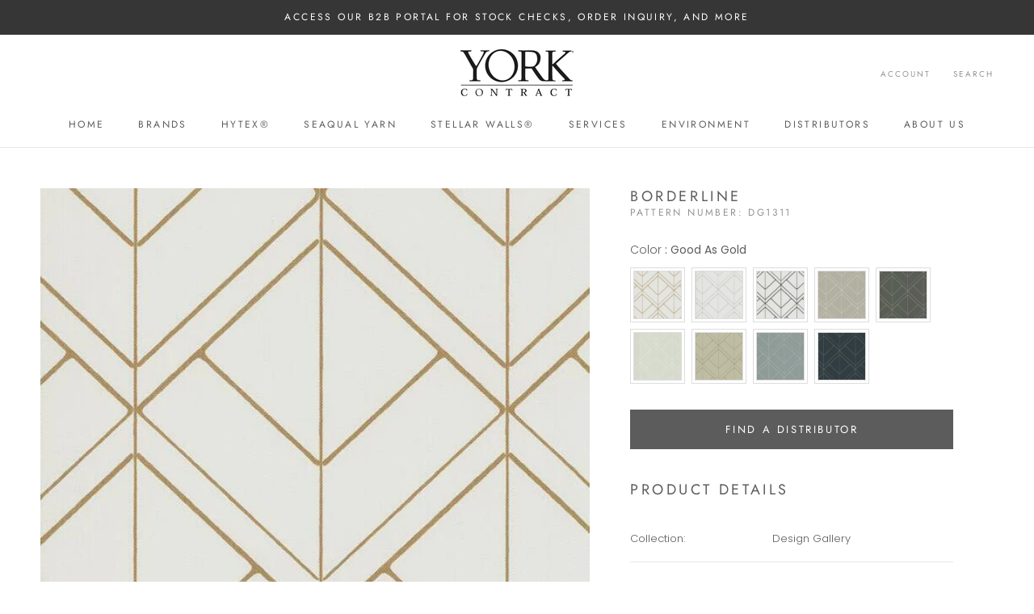

--- FILE ---
content_type: text/javascript
request_url: https://www.yorkcontract.com/cdn/shop/t/22/assets/custom.js?v=4244278962831210641727113876
body_size: -636
content:
//# sourceMappingURL=/cdn/shop/t/22/assets/custom.js.map?v=4244278962831210641727113876
